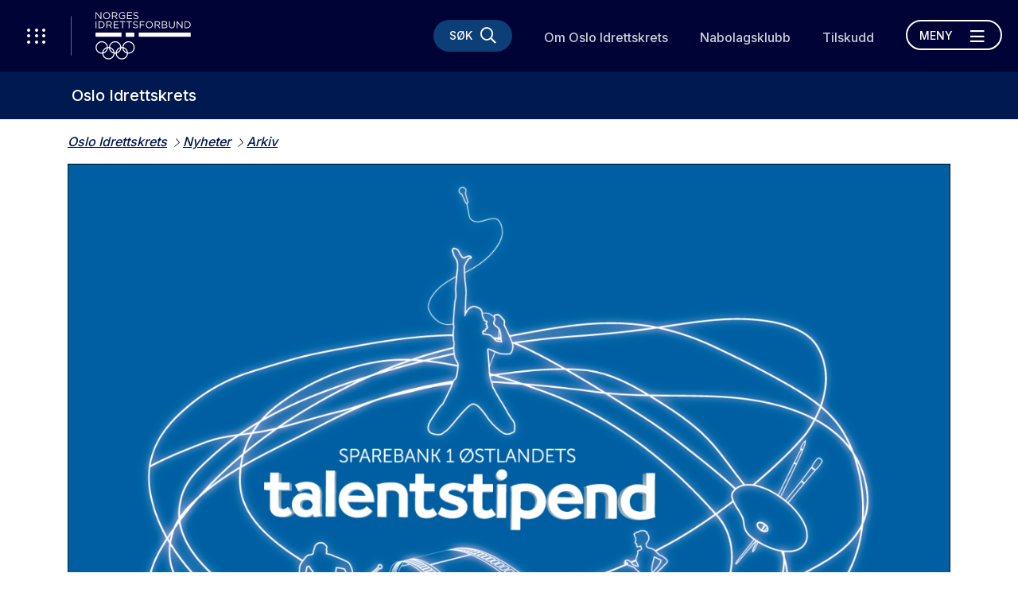

--- FILE ---
content_type: text/html; charset=utf-8
request_url: https://www.idrettsforbundet.no/idrettskrets/oslo/nyhet/arkiv/sparebank-1-ostlandets-talentstipen/
body_size: 8354
content:
<!doctype html>
<html lang="nb" id="NewsPage_41536">
<head>
    <title>S&#248;k SpareBank 1 &#216;stlandets talentstipend</title>
    <meta http-equiv="Content-Type" content="text/html; charset=UTF-8" />
    <meta name="viewport" content="width=device-width, initial-scale=1.0, shrink-to-fit=no" />
    
<meta name="description" content="SpareBank 1 &#216;stlandets talentstipend er p&#229; til sammen 2,5 millioner. Av dette g&#229;r 1,5 millioner til idrett og 1 million til kunst/kultur. Stipendiet skal stimulere unge ut&#248;vere til &#229; utvikle sitt talent og engasjement gjennom trening og utdanning." />
<meta property="og:title" content="S&#248;k SpareBank 1 &#216;stlandets talentstipend" />
<meta property="og:url" content="https://www.idrettsforbundet.no/idrettskrets/oslo/nyhet/arkiv/sparebank-1-ostlandets-talentstipen/" />
<meta property="og:image" content="https://www.idrettsforbundet.no/siteassets/oslo-idrettskrets/bilder/logoer/sb1stipendlogo.png" /> 
<meta property="og:description" content="SpareBank 1 &#216;stlandets talentstipend er p&#229; til sammen 2,5 millioner. Av dette g&#229;r 1,5 millioner til idrett og 1 million til kunst/kultur. Stipendiet skal stimulere unge ut&#248;vere til &#229; utvikle sitt talent og engasjement gjennom trening og utdanning." />
<meta property="og:locale" content="nb_NO" />
<meta property="og:type" content="article" />

<link rel="canonical" href="https://www.idrettsforbundet.no/idrettskrets/oslo/nyhet/arkiv/sparebank-1-ostlandets-talentstipen/" />
    <link rel="icon" href="/favicon.ico">

    <link rel="preconnect" href="https://fonts.gstatic.com/">
    <link href="https://fonts.googleapis.com/css2?family=Inter:wght@400;500;700&display=swap" rel="stylesheet">
    <meta name="msapplication-TileColor" content="#000335">
    <meta name="theme-color" content="#000335">

    <link rel="stylesheet" href="https://stackpath.bootstrapcdn.com/bootstrap/4.3.1/css/bootstrap.min.css" integrity="sha384-ggOyR0iXCbMQv3Xipma34MD+dH/1fQ784/j6cY/iJTQUOhcWr7x9JvoRxT2MZw1T" crossorigin="anonymous">
    <link rel="stylesheet" href="https://cdnjs.cloudflare.com/ajax/libs/Swiper/6.4.1/swiper-bundle.min.css" integrity="sha512-Jx7hgWZErcwTLoopOyS5XvroOiSBz5EkcZHXBop7MzH0NhQT7ed9IrtOxnuxrv2F1HCZqE4S2dqXDUzbHFoWlg==" crossorigin="anonymous" />
    <link rel="stylesheet" href="https://cdnjs.cloudflare.com/ajax/libs/fancybox/3.5.7/jquery.fancybox.min.css" integrity="sha512-H9jrZiiopUdsLpg94A333EfumgUBpO9MdbxStdeITo+KEIMaNfHNvwyjjDJb+ERPaRS6DpyRlKbvPUasNItRyw==" crossorigin="anonymous" />
    <link rel="stylesheet" href="/Static/idrettno/css/fontawesome/all.min.css" type="text/css" />
    <link rel="stylesheet" href="/Static/idrettno/style.min.css" type="text/css" />

    
    <!-- Google Tag Manager -->
    <script>
        (function (w, d, s, l, i) {
        w[l] = w[l] || []; w[l].push({
            'gtm.start':
                new Date().getTime(), event: 'gtm.js'
        }); var f = d.getElementsByTagName(s)[0],
            j = d.createElement(s), dl = l != 'dataLayer' ? '&l=' + l : ''; j.async = true; j.src =
                'https://www.googletagmanager.com/gtm.js?id=' + i + dl; f.parentNode.insertBefore(j, f);
        })(window, document, 'script', 'dataLayer', 'GTM-K66Z36T');</script>
    <!-- End Google Tag Manager -->

    
</head>
<body>
    
    <noscript>
        <iframe src="https://www.googletagmanager.com/ns.html?id=GTM-K66Z36T" height="0" width="0" style="display:none;visibility:hidden"></iframe>
    </noscript>

    
<div id="fb-root"></div>
<script async defer crossorigin="anonymous" src="https://connect.facebook.net/nb_NO/sdk.js#xfbml=1&version=v6.0"></script>
    
    



<nav class="navbar navbar-with-sub">
    <div class="navbar-header">
        <button class="menu-waffle toggle-waffle" type="button" aria-label="Åpne verktøy-meny">
            <i class="fal fa-ellipsis-v"></i>
            <i class="fal fa-ellipsis-v"></i>
            <i class="fal fa-ellipsis-v"></i>
        </button>
        <a class="navbar-brand" href="https://www.idrettsforbundet.no/">
            <img src="/Static/gfx/logo-hvit.svg" alt="Logo Norges Idrettsforbund" />
        </a>
        <div class="navbar-header-right">
            <button type="button" class="menu-search-button" data-toggle="collapse" data-target="#search-bar" aria-controls="search-bar" aria-expanded="false" aria-label="Søk">
                <span class="d-none d-lg-block">Søk</span>
                <i class="far fa-search"></i>
                <i class="far fa-times"></i>
            </button>
            <div class="navbar-expand d-none d-lg-block">
                <ul class="navbar-nav">
                            <li class="nav-item"><a href="/idrettskrets/oslo/om-idrettskretsen/" class="nav-link animated-link">Om Oslo Idrettskrets</a></li>
                            <li class="nav-item"><a href="/idrettskrets/oslo/nabolagsklubb/" class="nav-link animated-link">Nabolagsklubb</a></li>
                            <li class="nav-item"><a href="/idrettskrets/oslo/tilskudd/" class="nav-link animated-link">Tilskudd</a></li>
                </ul>
            </div>
            <button class="navbar-toggler toggle-menu align-bottom" type="button" data-toggle="collapse" data-target="#mainmenu" aria-controls="mainmenu" aria-expanded="false" aria-label="Åpne meny">
                <span class="navbar-toggler-text-open">Meny</span>
                <span class="navbar-toggler-text-close">Lukk</span>
                <i class="far fa-bars"></i>
                <i class="far fa-times"></i>
            </button>
        </div>
    </div>
    <div id="search-bar" class="collapse">
        <div class="container">
            <div class="row">
                <div class="col-12">
                    <form action="/idrettskrets/oslo/system/sok/" class="search-bar-form">
                        <i class="far fa-search"></i>
                        <input type="search" name="q" placeholder="Søk etter hva du vil" />
                        <button type="submit" aria-label="Søk">Søk</button>
                    </form>
                </div>
            </div>
        </div>
    </div>
        <div class="submenu">
            <a href="/idrettskrets/oslo/" class="fontsize-lg-larger">Oslo Idrettskrets</a>
            
        </div>
    <div class="collapse navbar-collapse position-relative" id="mainmenu">
        <div class="container">
            
            <div class="row">
                <div class="col-12 col-lg-6 position-static">

<ul class="navbar-nav ml-auto">
            <li class="nav-item">
                <a href="/idrettskrets/oslo/om-idrettskretsen/" class="nav-link">Om Oslo Idrettskrets</a>
            </li>
            <li class="nav-item">
                <a href="/idrettskrets/oslo/nabolagsklubb/" class="nav-link">Nabolagsklubb</a>
            </li>
            <li class="nav-item">
                <a href="/idrettskrets/oslo/tilskudd/" class="nav-link">Tilskudd</a>
            </li>
            <li class="nav-item">
                <a href="/idrettskrets/oslo/paraidrett/" class="nav-link">Paraidrett</a>
            </li>
            <li class="nav-item">
                <a href="/idrettskrets/oslo/aktivitet-og-helse/" class="nav-link">Aktivitet og helse</a>
            </li>
            <li class="nav-item">
                <a href="/idrettskrets/oslo/idrettsanlegg/" class="nav-link">Anlegg</a>
            </li>
            <li class="nav-item">
                <a href="/idrettskrets/oslo/barneidrett/" class="nav-link">Barneidrett</a>
            </li>
            <li class="nav-item">
                <a href="/idrettskrets/oslo/ekeberg-idrettshall-og-osloidrettens-hus/" class="nav-link">Ekeberg idrettshall</a>
            </li>
            <li class="nav-item">
                <a href="/idrettskrets/oslo/inkludering/" class="nav-link">Inkludering</a>
            </li>
            <li class="nav-item">
                <a href="/idrettskrets/oslo/inkludering-av-flyktninger/" class="nav-link">Inkludering av flyktninger</a>
            </li>
            <li class="nav-item">
                <a href="/idrettskrets/oslo/klubbdrift/" class="nav-link">Klubbdrift</a>
            </li>
            <li class="nav-item">
                <a href="/idrettskrets/oslo/kurs-/" class="nav-link">Kurs</a>
            </li>
            <li class="nav-item">
                <a href="/idrettskrets/oslo/ungdomsidrett/" class="nav-link">Ungdomsidrett</a>
            </li>
            <li class="nav-item">
                <a href="/idrettskrets/oslo/den-store-kompetansedagen/" class="nav-link">Den store kompetansehelgen er avlyst</a>
            </li>
            <li class="nav-item">
                <a href="#" class="nav-link dropdown-toggle" data-toggle="dropdown" aria-haspopup="true" aria-expanded="false">Idrett og skole <i class="fal fa-long-arrow-right"></i></a>
                    <div class="dropdown-menu">
        <div class="container">
            <div class="row">
                <div class="col-12">
                    <a href="#" class="mb-3 fontsize-small d-block" data-toggle="dropdown" aria-haspopup="true" aria-expanded="false"><i class="fal fa-long-arrow-left"></i> Hovedmeny</a>
                    <a href="/idrettskrets/oslo/idrett-og-skole-samarbeid/" class="dropdown-item"><div class="fontsize-largest mb-3">Idrett og skole</div></a>
                </div>
            </div>
            <div class="row">
                <div class="col-12 col-lg-4">
                            <a href="/idrettskrets/oslo/idrett-og-skole-samarbeid/mellomrommet/" class="dropdown-item">#mellomROMMET</a>
                            <a href="/idrettskrets/oslo/idrett-og-skole-samarbeid/bios/" class="dropdown-item">Bevegelsesglede i Osloskolen</a>
                </div>
                <div class="col-12 col-lg-4">
                </div>
            </div>
        </div>
    </div>

            </li>
</ul>




                    <div class="d-none d-lg-block">
                        <hr />
                        <div class="">
                                <div class="font-bold mb-3 pt-2">Ofte besøkte sider</div>
                                <ul class="floating-link-list fontsize-small">
                                        <li><a target="" href="/tema/barneidrett/">Barneidrett</a></li>
                                        <li><a target="" href="/om-nif/stilling-ledig/">Jobb i idretten</a></li>
                                        <li><a target="" href="/tema/politiattest/">Politiattest</a></li>
                                        <li><a target="" href="/tema/trener/">Trenerattest</a></li>
                                        <li><a target="" href="/om-nif/presse/">Presse</a></li>
                                </ul>
                        </div>
                    </div>
                </div>
                <div class="col-12 col-lg-4 offset-lg-2 pt-lg-30">
                    <div>
                                <a href="http://aktivdagtidoslo.no/" class="menu-link-btn" target="_blank">Aktiv p&#229; dagtid <i class="fal fa-long-arrow-right"></i></a>
                                <a href="/idrettskrets/oslo/aktivitet-og-helse/den-gylne-spaserstokk2/" class="menu-link-btn" target="">Den gylne spaserstokk <i class="fal fa-long-arrow-right"></i></a>
                                <a href="/idrettskrets/oslo/aktivitet-og-helse/60pluss/" class="menu-link-btn" target="">60pluss <i class="fal fa-long-arrow-right"></i></a>
                                <a href="/idrettskrets/oslo/aktivitet-og-helse/Apd-senior/" class="menu-link-btn" target="">Aktiv p&#229; dagtid senior <i class="fal fa-long-arrow-right"></i></a>
                    </div>
                    <div class="menu-some">
<a href="https://www.facebook.com/osloidrettskrets" target="_blank" title="Følg oss på Facebook"><i class="fab fa-facebook"></i></a>                        <a href="https://twitter.com/Osloidrett" target="_blank" title="Følg oss på X"><i class="fab fa-twitter"></i></a>                        <a href="https://www.instagram.com/osloidrettskrets/" target="_blank" title="Følg oss på Instagram"><i class="fab fa-instagram"></i></a>                                                                    </div>
                </div>
            </div>
        </div>
    </div>
    <div id="waffle" class="show">
        <div class="waffle-title"><span>Nyttige verktøy</span></div>
        <div class="waffle-tools">
            <a href="https://www.minidrett.no/" target="_blank"><img src="/Static/gfx/Mi_48.png" alt="Min idrett" height="45" /><div class="waffel-text">Min idrett</div></a>
            <a href="https://ka.nif.no/" target="_blank"><img src="/Static/gfx/KA_48.png" alt="Klubbadmin" height="45" /><div class="waffel-text">KlubbAdmin</div></a>
            <a href="https://sa.nif.no/" target="_blank"><img src="/Static/gfx/SA_48.png" alt="Sportsadmin" height="45" /><div class="waffel-text">SportsAdmin</div></a>
        </div>
        <div class="waffle-title"><span><i class="fas fa-star"></i> Dine favoritter</span></div>
        <div class="">
            <ul class="mb-3"></ul>
            <button type="button" class="link-btn link-btn-small favorite-add"><i class="fas fa-star"></i> Legg til favoritt</button>
        </div>
    </div>
</nav>
    


    <main>
        <div class="container">
            <div class="row">
                <div class="col-12 pt-3 pb-3">
<ul class="crumb">
    <li>
        <a class="" href="/idrettskrets/oslo/">Oslo Idrettskrets</a>
    </li>
                <li><a href="/idrettskrets/oslo/nyhet/">Nyheter</a></li>
            <li><a href="/idrettskrets/oslo/nyhet/arkiv/">Arkiv</a></li>

</ul>


                </div>
                <div class="col-12 mb-15 mb-md-5">
    <figure>
        <picture>
            <source srcset="/siteassets/oslo-idrettskrets/bilder/logoer/sb1stipendlogo.png" media="(min-width:992px)" />
            <img src="/siteassets/oslo-idrettskrets/bilder/logoer/sb1stipendlogo.png" alt="SB1stipendlogo.png" class="img-full" />
        </picture>
            <figcaption></figcaption>
    </figure>
                </div>

                    <div class="col-12 col-lg-8 offset-lg-2 mt-30 mb-30">
                        <h1 >S&#248;k SpareBank 1 &#216;stlandets talentstipend</h1>
                        <div class="byline">
                                <div>
                                    Av <span >Audun Eikeland</span> <span class="color-red pl-2 pr-2">&bull;</span>
12. mar 2018                                </div>                        </div>
                        <div class="ingress">
                            <p >SpareBank 1 &#216;stlandets talentstipend er p&#229; til sammen 2,5 millioner. Av dette g&#229;r 1,5 millioner til idrett og 1 million til kunst/kultur. Stipendiet skal stimulere unge ut&#248;vere til &#229; utvikle sitt talent og engasjement gjennom trening og utdanning.</p>
                        </div>
                        <div class="body-text">
                            <p>Målet med talentstipendet er å stimulere unge utøvere til å utvikle sitt talent og engasjement gjennom trening og utdanning. SpareBank1 ønsker å skape stolthet, gode forbilder og synliggjøre muligheter.</p>
<h3>Hvem kan søke idrettsstipend?</h3>
<p>Tildelingen av idrettsstipendet skal fortrinnsvis skje innenfor bankens geografiske virkeområde, dvs. de fire fylkene Hedmark, Oppland, Oslo og Akershus. Søkere må være bosatt her eller ha annen tilknytning og/eller tilhøre et idrettslag/klubb i denne regionen.</p>
<p>Stipend kan søkes av ungdom mellom 18 og 25 år som driver <span style="text-decoration: underline;">individuell</span> idrett og har et spesielt talent innenfor en idrettsgren i Norges Idrettsforbund (ikke ekstremsport).</p>
<h3>Søknadsfristen er 4. april 2018</h3>
<p>Les mer og søk om SpareBank 1 Østlandets talentstipend her: <a href="http://www.sb1ostlandet.no/talentstipend" target="_blank">www.sb1ostlandet.no/talentstipend</a>&nbsp;</p>
                        </div>
                        
                        

                            <div class="share">
                                <div class="fontsize-large font-bold opacity-50">Del denne artikkelen</div>
                                <div class="share-icons">
                                    
<a href="https://www.facebook.com/share.php?u=https://www.idrettsforbundet.no/idrettskrets/oslo/nyhet/arkiv/sparebank-1-ostlandets-talentstipen/&amp;title=S&#248;k SpareBank 1 &#216;stlandets talentstipend" target="_blank"><i class="fab fa-facebook"></i></a>
<a href="https://x.com/intent/post?url=https://www.idrettsforbundet.no/idrettskrets/oslo/nyhet/arkiv/sparebank-1-ostlandets-talentstipen/&amp;text=S&#248;k SpareBank 1 &#216;stlandets talentstipend" target="_blank"><i class="fab fa-twitter"></i></a>
<a href="https://www.linkedin.com/shareArticle?mini=true&amp;url=https://www.idrettsforbundet.no/idrettskrets/oslo/nyhet/arkiv/sparebank-1-ostlandets-talentstipen/&amp;title=S&#248;k SpareBank 1 &#216;stlandets talentstipend&amp;summary=SpareBank 1 &#216;stlandets talentstipend er p&#229; til sammen 2,5 millioner. Av dette g&#229;r 1,5 millioner til idrett og 1 million til kunst/kultur. Stipendiet skal stimulere unge ut&#248;vere til &#229; utvikle sitt talent og engasjement gjennom trening og utdanning." target="_blank"><i class="fab fa-linkedin"></i></a>
<a href="mailto:?subject=S&#248;k SpareBank 1 &#216;stlandets talentstipend&amp;body=https://www.idrettsforbundet.no/idrettskrets/oslo/nyhet/arkiv/sparebank-1-ostlandets-talentstipen/" target="_blank"><i class="fal fa-envelope"></i></a>
                                </div>
                            </div>

                    </div> 
            </div>
        </div>
    </main>



<footer>
    <picture class="footer-bg">
        <source srcset="/Static/gfx/footerbg_lg.jpg" media="(min-width: 992px)" />
        <img src="/Static/gfx/footerbg_lg.jpg" alt="Bildetekst" class="img-cover" />
    </picture>
    <div class="container">
        <div class="row align-items-stretch text-lg-left mb-lg-4">
            <div class="col-12 col-lg-4 pl-lg-5 pt-lg-4 pb-lg-4">
                <a class="" href="/">
                    <img src="/Static/gfx/logo-hvit.svg" alt="Logo Norges Idrettsforbund" class="mb-5" />
                </a>
            </div>
            <div class="col-12 col-lg-4 footer-border-left pl-lg-5 pr-lg-5 pt-lg-4 pb-lg-4">
                <p><strong>Oslo Idrettskrets</strong><br /><strong>Brynsveien 13</strong><br /><strong>0667 Oslo</strong></p>
<p><strong><a class="white-txt" href="mailto:oslo@idrettsforbundet.no">oslo@idrettsforbundet.no</a> <br /><a class="white-txt" href="/idrettskrets/oslo/">www.idrettsforbundet.no/oslo</a> &nbsp;</strong></p>
            </div>
            <div class="col-12 col-lg-4 d-none d-lg-block footer-border-left pl-lg-5 pt-lg-4 pb-lg-4">
                
                
            </div>
        </div>
        <div class="row mb-lg-4">
            <div class="col-12 pt-4 pb-4">
                <a href="https://www.facebook.com/osloidrettskrets" target="_blank" class="some-link" title="Følg oss på Facebook"><i class="fab fa-facebook"></i></a>                                <a href="https://twitter.com/Osloidrett" target="_blank" class="some-link" title="Følg oss på Twitter"><i class="fab fa-twitter"></i></a>                                <a href="https://www.instagram.com/osloidrettskrets/" target="_blank" class="some-link" title="Følg oss på Instagram"><i class="fab fa-instagram"></i></a>                                            </div>
        </div>
        <div class="row mb-lg-3">
            <div class="col-12">
                    <a href="https://www.norsk-tipping.no/" target="_blank" class="footer-logo"><img src="/globalassets/bilder/sponsor/nt50.png" alt="Norsk Tipping" /></a>
                    <a href="https://www.craftsportswear.com/no" target="_blank" class="footer-logo"><img src="/globalassets/bilder/sponsor/craft-logo-blk_liten3_hvit60.png" alt="Craft logo" /></a>
                    <a href="https://www.sparebank1.no/nb/bank/bedrift/tips-og-rad/idrettens-bank.html" target="_blank" class="footer-logo"><img src="/globalassets/bilder/sponsor/rgb_sparebank1_bw_neg100.png" alt="Sparebank1" /></a>
                    <a href="https://www.telenor.no/privat/" target="_blank" class="footer-logo"><img src="/globalassets/bilder/sponsor/telenor50.png" alt="Telenor" /></a>
                    <a href="https://www.deloitte.no/" target="_blank" class="footer-logo"><img src="/contentassets/4e4709d7c664418a8fab16336cc3fce5/deloitte_65.png" alt="Deloitte" /></a>
                    <a href="https://www.sas.no/reiseinfo/sportsbilletter" target="_blank" class="footer-logo"><img src="/globalassets/bilder/sponsor/sas50.png" alt="SAS" /></a>
                    <a href="https://www.coop.no/" target="_blank" class="footer-logo"><img src="/contentassets/1838af2f81e147efa98135f4b8935ab5/coop-primarlogo-hvit_liten-kopi.png" alt="Coop" /></a>
                    <a href="https://www.scandichotels.no/" target="_blank" class="footer-logo"><img src="/globalassets/bilder/sponsor/scandic50.png" alt="Scandic" /></a>
                    <a href="https://www.kongsberg.com/" target="_blank" class="footer-logo"><img src="/contentassets/242240d5a7404bbcad15d87439a9525a/kongsberg_logo_bw_rgb_neg75.png" alt="Kongsberg logo" /></a>
                    <a href="https://www.dnv.no/" target="_blank" class="footer-logo"><img src="/contentassets/5ba11f23a3d24e76ae09871de74b318c/dnv_50_hvit_s.png" alt="DNV logo" /></a>
                    <a href="https://www.oceanoutdoor.no/" target="_blank" class="footer-logo"><img src="/contentassets/f47bd3c057ce429eb616c0a1a2020fd8/oceanhvit50.png" alt="Ocean Outdoor" /></a>
                    <a href="https://jysk.no/" target="_blank" class="footer-logo"><img src="/globalassets/bilder/sponsor/jysk50.png" alt="Jysk" /></a>
            </div>
        </div>
        <div class="row">
            <div class="col-12 p-5 text-center">
                <a href="/om-nif/personvern-i-idretten/">Personvern og informasjonskapsler</a>

                <!--(01)-->
            </div>
        </div>
    </div>
</footer>
    

    <script src="https://cdnjs.cloudflare.com/ajax/libs/jquery/3.4.1/jquery.min.js" integrity="sha512-bnIvzh6FU75ZKxp0GXLH9bewza/OIw6dLVh9ICg0gogclmYGguQJWl8U30WpbsGTqbIiAwxTsbe76DErLq5EDQ==" crossorigin="anonymous"></script>
    <script src="https://stackpath.bootstrapcdn.com/bootstrap/4.3.1/js/bootstrap.min.js" integrity="sha384-JjSmVgyd0p3pXB1rRibZUAYoIIy6OrQ6VrjIEaFf/nJGzIxFDsf4x0xIM+B07jRM" crossorigin="anonymous"></script>
    <script src="https://cdnjs.cloudflare.com/ajax/libs/Swiper/6.4.1/swiper-bundle.min.js" integrity="sha512-MzZOTeyE0I70H6Pc2DcdhuPcGAeoGeT7yifrbR/cx92UTT7lG+OLXu70kPtJzqPrnmOjfmUHzklwT0GOqrYcZw==" crossorigin="anonymous"></script>
    <script src="https://cdnjs.cloudflare.com/ajax/libs/fancybox/3.5.7/jquery.fancybox.min.js" integrity="sha512-uURl+ZXMBrF4AwGaWmEetzrd+J5/8NRkWAvJx5sbPSSuOb0bZLqf+tOzniObO00BjHa/dD7gub9oCGMLPQHtQA==" crossorigin="anonymous"></script>
    <script src="/Static/idrettno/script.js"></script>
    

    
</body>
</html><script id="f5_cspm">(function(){var f5_cspm={f5_p:'JKNKGAOGBDNEPHMDBEPHMGCNOGAODLODFFPENIDHEENIFGILAEENFFKACABKFDAGEFEBGCMJAANMMJPHJAGAGBDEAACGDBJEJLDJJPKNGKFMANPFHLBLGFOOMBJBFJLP',setCharAt:function(str,index,chr){if(index>str.length-1)return str;return str.substr(0,index)+chr+str.substr(index+1);},get_byte:function(str,i){var s=(i/16)|0;i=(i&15);s=s*32;return((str.charCodeAt(i+16+s)-65)<<4)|(str.charCodeAt(i+s)-65);},set_byte:function(str,i,b){var s=(i/16)|0;i=(i&15);s=s*32;str=f5_cspm.setCharAt(str,(i+16+s),String.fromCharCode((b>>4)+65));str=f5_cspm.setCharAt(str,(i+s),String.fromCharCode((b&15)+65));return str;},set_latency:function(str,latency){latency=latency&0xffff;str=f5_cspm.set_byte(str,40,(latency>>8));str=f5_cspm.set_byte(str,41,(latency&0xff));str=f5_cspm.set_byte(str,35,2);return str;},wait_perf_data:function(){try{var wp=window.performance.timing;if(wp.loadEventEnd>0){var res=wp.loadEventEnd-wp.navigationStart;if(res<60001){var cookie_val=f5_cspm.set_latency(f5_cspm.f5_p,res);window.document.cookie='f5avr0681892248aaaaaaaaaaaaaaaa_cspm_='+encodeURIComponent(cookie_val)+';path=/;'+'';}
return;}}
catch(err){return;}
setTimeout(f5_cspm.wait_perf_data,100);return;},go:function(){var chunk=window.document.cookie.split(/\s*;\s*/);for(var i=0;i<chunk.length;++i){var pair=chunk[i].split(/\s*=\s*/);if(pair[0]=='f5_cspm'&&pair[1]=='1234')
{var d=new Date();d.setTime(d.getTime()-1000);window.document.cookie='f5_cspm=;expires='+d.toUTCString()+';path=/;'+';';setTimeout(f5_cspm.wait_perf_data,100);}}}}
f5_cspm.go();}());</script>

--- FILE ---
content_type: text/css
request_url: https://www.idrettsforbundet.no/Static/idrettno/style.min.css
body_size: 11967
content:
body{font-family:"Inter",sans-serif;min-width:320px;font-size:100%;font-weight:500;background-color:#fff;color:#000335;padding-top:90px;overflow-x:hidden;}a{color:#001951;text-decoration:underline;}a:hover::after,a:focus::after{width:100%;}a:focus,a:hover{color:#1773b0;text-decoration:none;}img{border:0;}.color-main,.hover-main:hover,.hover-main:focus{color:#000335;}.color-second,.hover-second:hover,.hover-second:focus{color:#001951;}.color-black,.hover-black:hover,.hover-black:focus a:hover>.hover-black,a:focus>.hover-black{color:#4d4d4d;}.color-grey{color:#a3a3a3;}.color-white{color:#fff;}.color-red{color:#fd3932;}.color-red-alt{color:#dc122c;}.border-main{border-color:#000335!important;}.bg-main{background-color:#000335;color:#f9f9f9;}.bg-second{background-color:#001951;color:#f9f9f9;}.bg-white,.hover-bg-white:hover,.hover-bg-white:focus{background-color:#fff;}.bg-white-5{background-color:rgba(255,255,255,.05);}.bg-black,.hover-bg-black:hover,.hover-bg-black:focus{background-color:#4d4d4d;color:#fff;}.bg-light{background-color:#f4f2f2!important;}.bg-red{background-color:#fd3932!important;color:#fff;}.bg-red-alt{background-color:#dc122c!important;color:#fff;}.bg-blue{background-color:#197abc!important;color:#fff;}.bg-linklist{background-color:#fff;}.border-second{border-color:#001951;}.border-red{border-color:#fd3932!important;}.dashed-border{padding:25px 30px;border-bottom:2px dashed #bebebe;margin-bottom:45px;}h1,.h1{font-size:1.375rem;}h2,.h2{font-size:1.375rem;}h3,h4,h5,h6,.h3,.h4,.h5,.h6{font-size:1.25rem;}h1,h2,h3,.h1,.h2,.h3{font-weight:900;}.fontsize-largest{font-size:1.375rem;}.fontsize-larger{font-size:1.25rem;}.fontsize-large{font-size:1.125rem;}.fontsize-normal{font-size:1rem;}.fontsize-small{font-size:.875rem;}.fontsize-smaller{font-size:.75rem;}.fontsize-smallest{font-size:.625rem;}.font-heavy{font-weight:900;}.font-bold{font-weight:700;}.font-medium{font-weight:500;}.font-regular{font-weight:400;}.font-light{font-weight:300;}.title-larger{font-size:3.25rem;}.title-large{font-size:2.625rem;}.title{font-size:2rem;}.title-small{font-size:1.625rem;}.overlay{position:absolute;top:0;right:0;bottom:0;left:0;z-index:10;}.overlay-gradient{background:linear-gradient(180deg,rgba(0,25,81,0),rgba(0,25,81,.95));}.box-shadow-small{box-shadow:0 2px 8px 0 rgba(99,99,99,.2);}.box-shadow{box-shadow:0 7px 29px rgba(0,0,0,.15);}.border-radius-small{border-radius:5px;}.border-radius{border-radius:30px;}.border-radius-standard{border-radius:30px;}.border-radius-top{border-top-left-radius:5px;border-top-right-radius:5px;}.p-30{padding:30px;}.pt-30{padding-top:30px;}.mb-15{margin-bottom:15px;}.mb-30{margin-bottom:30px;}.mb-60{margin-bottom:60px;}.mt-30{margin-top:30px;}.mt-negativ-15{margin-top:-15px;}.mt-negativ-60{margin-top:-60px;}.opacity-50{opacity:.5;}.navbar{padding:0;background-color:#000335;color:#fff;position:fixed;top:0;right:0;left:0;z-index:999;min-height:90px;max-height:100vh;display:block;}.navbar-with-sub+main{padding-top:60px;}.navbar-promo{padding-left:30px;background-color:#001951;}.navbar-header{display:flex;height:90px;overflow:hidden;}.menu-waffle{background-color:#000335;height:90px;width:60px;line-height:90px;text-align:center;border:0 none;outline:0 none;color:#fff;font-size:32px;letter-spacing:-1.75px;position:relative;}.menu-waffle::after{content:" ";position:absolute;top:20px;right:0;bottom:20px;width:1px;border-radius:.5px;background-color:rgba(255,255,255,.4);}.waffle-open .menu-waffle,.menu-waffle:hover,.menu-waffle:focus{outline:0 none;background-color:#fff;color:#000335;}.navbar-brand{padding:15px 10px 15px 18px;}.navbar-brand>img{width:auto;height:60px;}.navbar-header-right{padding:25px 20px;display:flex;margin-left:auto;}.navbar-header-right .navbar-expand .navbar-nav{padding:0 20px;}.navbar-header-right .navbar-expand .navbar-nav .nav-link{padding:10px 20px;}.navbar-toggler{border:2px solid #fff;height:38px;border-radius:19px;font-size:.875rem;font-weight:500;text-transform:uppercase;color:#fff;padding:0 28px;line-height:36px;position:relative;outline:0 none;}.navbar-toggler:hover,.navbar-toggler:focus{outline:0 none;background-color:#fff;color:#000335;}.navbar-toggler-text-close,.navbar-toggler-text-open,.navbar-toggler[aria-expanded=false] i.fa-times,.navbar-toggler[aria-expanded=true] i.fa-bars{display:none;}.navbar-toggler>i{font-size:20px;position:absolute;top:0;right:20px;line-height:38px;height:38px;}.navbar a{color:#fff;text-decoration:none;}.navbar a:hover,.navbar a:focus{text-decoration:underline;}.navbar-collapse{padding:50px 25px;max-height:calc(100vh - 90px);}.navbar-collapse.show{overflow-y:auto;}.navbar-collapse .navbar-nav{padding:30px 0;}.navbar-collapse .nav-link{font-size:1.375rem;}.navbar-nav .dropdown-menu{position:absolute;top:0;right:0;left:0;min-height:100%;background-color:#000335;color:#fff;margin:0;padding:50px 20px;}.navbar-promo .navbar-nav .dropdown-menu{background-color:#001951;}.dropdown-item{color:#fff;padding:5px 0;text-decoration:underline;white-space:normal;}.dropdown-item.active,.dropdown-item:active,.dropdown-item:focus,.dropdown-item:hover{background-color:transparent;color:#fff;}.dropdown-toggle::after{border:0 none;display:none;}.menu-search-button{border:0 none;color:#fff;background-color:rgba(25,122,188,.5);text-align:center;outline:0 none;margin-right:15px;height:40px;width:40px;border-radius:20px;line-height:40px;}.menu-search-button>i{font-size:1.25rem;}.menu-search-button:hover,.menu-search-button:focus,.menu-search-button[aria-expanded=true]{outline:0 none;background-color:#fff;color:#000335;}.menu-search-button[aria-expanded=false]>i.fa-times,.menu-search-button[aria-expanded=true]>i.fa-search{display:none;}.menu-search{position:relative;}.menu-search input{border:2px solid #fff;height:40px;line-height:40px;padding:0 60px 0 30px;color:#fff;background-color:#000335;border-radius:20px;font-size:.75rem;outline:0 none;width:100%;}.navbar-promo .menu-search input{background-color:#001951;}.menu-search input::placeholder{color:#fff;opacity:1;}.menu-search input:-ms-input-placeholder{color:#fff;}.menu-search input::-ms-input-placeholder{color:#fff;}.menu-search button{border:0 none;color:#fff;background-color:transparent;height:40px;line-height:40px;width:60px;text-align:center;position:absolute;top:0;right:0;outline:0 none;}.menu-link-btn{display:block;line-height:1.25;padding:15px 60px 15px 25px;border-radius:999px;border:2px solid #fff;font-size:.875rem;color:#fff;position:relative;margin-bottom:15px;}.menu-link-btn>i{position:absolute;top:50%;transform:translateY(-50%);right:30px;}.menu-some{font-size:26px;padding:30px 0 10px;}.menu-some>a{padding:15px;}.menu-some>a:hover,.menu-some>a:focus{color:#197abc;}.navbar hr{border-top:1px solid #fff;opacity:.18;}#waffle{position:absolute;top:90px;width:360px;max-width:90%;left:0;padding:40px 30px;box-shadow:0 35px 35px rgba(0,0,0,.5);border-top-right-radius:5px;border-bottom-right-radius:5px;background-color:#fff;color:#626262;font-size:1rem;display:none;}.waffel-text{font-size:.75rem;line-height:30px;color:#000335;}.waffle-open #waffle{display:block;}.waffle-title{position:relative;z-index:1;margin-bottom:20px;}.waffle-title>span{display:inline-block;background-color:#fff;padding-right:12.5px;}.waffle-title::before{content:" ";display:block;border-bottom:1px solid #e8e8e8;position:absolute;top:calc(50% - .5px);left:0;right:0;z-index:-1;}.waffle-tools{display:flex;margin-bottom:30px;}.waffle-tools>a{display:block;width:75px;height:75px;line-height:71px;border:2px solid #e5e5e5;text-align:center;border-radius:5px;background-color:#e5e5e5;margin-right:15px;margin-bottom:15px;}.waffle-tools>a:hover,.waffle-tools>a:focus{border-color:#000335;}#waffle ul{margin:0;padding:0;list-style:none;}#waffle ul>li{padding:5px 0;line-height:1;}#waffle ul>li>a{color:#000335;text-decoration:underline;padding-right:20px;}#waffle ul>li>button{background-color:transparent;border:0 none;outline:0 none;font-size:1rem;}.submenu{height:60px;line-height:1.2;display:flex;align-items:center;background-color:#001951;padding:0 20px;}.submenu>.ml-auto{text-align:right;min-width:140px;}.submenu>.ml-auto>i{margin-left:5px;}.search-bar-form{position:relative;margin:25px auto;}.search-bar-form>i{position:absolute;top:0;left:0;height:60px;line-height:60px;width:60px;text-align:center;color:#000;font-size:22px;}.search-bar-form>input{height:60px;border-radius:30px;line-height:60px;border:0 none;padding:0 105px 0 60px;width:100%;outline:0 none;}.search-bar-form>button{position:absolute;top:0;right:0;background-color:rgba(0,3,53,.75);color:#fff;box-shadow:none;outline:0 none;height:60px;width:90px;border:0 none;text-align:left;padding:0 15px;}a.animated-link{text-decoration:none;position:relative;opacity:.8;transition:opacity ease .3s;}a.animated-link:hover,a.animated-link:focus{text-decoration:none;opacity:1;}a.animated-link::after{content:" ";position:absolute;left:20px;width:0;bottom:5px;border-bottom:2px solid #fd3932;transition:width ease .3s;}a.animated-link:hover::after,a.animated-link:focus::after{width:calc(100% - 45px);}.img-full{width:100%;height:auto;max-width:100%;}.img-cover{width:100%;height:100%;object-fit:cover;}.byline{padding-top:10px;padding-bottom:25px;border-bottom:1px solid #999aae;margin-bottom:25px;font-style:italic;color:#666886;}.ingress{font-size:1.25rem;font-weight:700;}.body-text{font-size:1rem;font-weight:400;margin-bottom:3rem;}.body-text ul{margin:1rem 0;padding-left:1.25rem;}.body-text img{height:auto;max-width:100%;}.body-text iframe{width:100%;}.ignore-container{width:100vw;position:relative;left:calc(-1*(100vw - 100%)/2);}.videoWrapper{position:relative;padding-bottom:56.25%;padding-top:25px;height:0;}.videoWrapper iframe{position:absolute;top:0;left:0;width:100%;height:100%;}.arena-map{height:300px;}.link-btn,form.EPiServerForms button[type=submit],form.EPiServerForms input[type=reset]{display:inline-flex;height:50px;border-radius:25px;line-height:46px;font-size:1rem;font-weight:500;border:2px solid #000335;color:#000335;text-decoration:none;background-color:#fff;text-align:center;align-items:center;line-height:1.2;padding:0 25px;}.link-btn-small{height:35px;border-radius:17.5px;line-height:31px;min-width:0;padding:0 15px;font-size:.75rem;}.link-btn-full{display:flex;}.link-btn-with-icon{text-align:left;}.link-btn-with-icon>i{margin-left:auto;padding-left:10px;}.link-btn-with-icon-reverse>i{margin-left:0;margin-right:auto;padding-left:0;padding-right:10px;}.link-btn-main{background-color:#000335;border-color:#000335;color:#fff;}.link-btn-red{background-color:#dc122c;border-color:#dc122c;color:#fff;}.link-btn-blue{background-color:#197abc;border-color:#197abc;color:#fff;}.banner .link-btn-white{background-color:transparent;border-color:#fff;color:#fff;}.link-btn-black{background-color:transparent;border-color:#000;color:#000;}.link-btn:hover,.link-btn:focus,form.EPiServerForms button[type=submit]:hover,form.EPiServerForms button[type=submit]:focus,form.EPiServerForms input[type=reset]:hover,form.EPiServerForms input[type=reset]:focus{border-color:#fd3932;color:#000335;outline:0 none;}.link-btn-main:focus,.link-btn-main:hover{background-color:#fff;border-color:#000335;color:#000335;}.link-btn-red:focus,.link-btn-red:hover{background-color:#fff;border-color:#fd3932;color:#000335;}.link-btn-blue:focus,.link-btn-blue:hover{background-color:#fff;border-color:#197abc;color:#000335;}.banner .link-btn:focus,.banner .link-btn:hover,.link-btn-white:focus,.link-btn-white:hover{background-color:#fff;border-color:#fff;color:#000335;}.link-btn-black:focus,.link-btn-black:hover{background-color:#000;border-color:#000;color:#fff;}.shortcut-btn{border-radius:5px;height:66px;display:flex;align-items:center;padding:15px 8px;box-shadow:0 2px 8px 0 rgba(99,99,99,.2);text-decoration:none;background-color:#fff;word-break:break-word;line-height:1.2;}.shortcut-btn:hover,.shortcut-btn:focus{background-color:#000335;color:#fff;}.shortcut-btn>i{margin-left:auto;padding-left:8px;}.shortcut-row{justify-content:center;}.box{display:block;border-radius:30px;box-shadow:0 7px 29px rgba(0,0,0,.15);margin-bottom:30px;background-color:#fff;}.box-horizontal{box-shadow:0 2px 8px 0 rgba(99,99,99,.2);}a.box{text-decoration:none;color:#000;transition:box-shadow ease .5s;}a.box:hover,a.box:focus{box-shadow:0 7px 29px rgba(0,0,0,.3);}.box-image{border-radius:5px;overflow:hidden;height:230px;}.box-video .box-image{position:relative;}.box-video .box-image>i{width:80px;height:80px;border-radius:50%;border:1px solid rgba(255,255,255,.6);background-color:rgba(0,3,53,.6);color:#fff;text-align:center;line-height:78px;font-size:26px;position:absolute;top:50%;left:50%;transform:translate(-50%,-50%);transition:all ease .5s;}a.box-video:hover .box-image>i,a.box-video:focus .box-image>i{color:#000335;background-color:#fff;border-color:#000335;}.box.box-horizontal .box-image{height:auto;}.box-badge{position:absolute;left:40px;top:-10px;border-radius:5px;height:28px;line-height:28px;padding:0 14px;box-shadow:0 0 15px rgba(0,0,0,.16);font-size:.75rem;font-weight:700;background-color:#fff;}a.linkbox{height:100%;color:#000335;box-shadow:0 2px 8px 0 rgba(99,99,99,.2);}a.linkbox:not(.box-simple)::after{content:"";font-family:"Font Awesome 5 Pro";font-weight:400;width:50px;height:50px;border-radius:50%;text-align:center;line-height:46px;position:absolute;bottom:30px;left:calc(50% - 25px);font-size:18px;border:2px solid rgba(0,33,71,.1);}.banner{position:relative;overflow:hidden;z-index:1;}.banner-img{height:540px;}.portal-banner .banner-img.banner-height-small{height:300px;}.portal-banner .banner-img.banner-height-medium{height:400px;}.portal-banner .banner-img{height:400px;}.header-banner .banner-img{height:270px;}.banner-free .banner-img{height:auto;}.banner-content{position:absolute;right:0;bottom:45px;left:0;text-align:center;color:#fff;z-index:20;}.banner-content-inner{width:650px;margin:0 auto;max-width:90%;text-align:center;}.banner-no-img{padding:90px 30px 70px;}.banner-height-small{height:300px;}.banner-height-medium{height:420px;}.banner-height-large{height:540px;}.numbers-section{padding:12.5px 0;position:relative;background-color:#fff;}.banner .numbers-section{margin:0 30px;background-color:transparent;}.numbers-item{padding:5px 30px;font-size:.75rem;font-weight:400;}.banner .numbers-item{background-color:rgba(0,3,53,.2);border-radius:5px;margin:7.5px;padding:15px 30px;width:calc((100% - 30px)/2);}.numbers-item>strong{font-size:.875rem;}.infobox{padding:30px;margin-bottom:30px;border-radius:5px;}.infobox img{height:auto;max-width:100%;}.calendar-box{background-color:#fff;box-shadow:0 2px 8px 0 rgba(99,99,99,.2);}.calendar-box-item{display:block;text-decoration:none;border-radius:5px;background-color:#f4f2f2;margin-bottom:2px;padding:10px 15px 10px 60px;position:relative;color:#000335;}a.calendar-box-item:hover,a.calendar-box-item:focus{color:#000335;text-decoration:none;background-color:#e7e7e7;}a.calendar-box-item:hover .calendar-box-item-title,a.calendar-box-item:focus .calendar-box-item-title{text-decoration:underline;}.calendar-box-item-date{position:absolute;top:15px;left:10px;width:40px;font-weight:700;text-align:center;font-size:1.25rem;}.calendar-box-item-details{padding:5px 0 5px 10px;border-left:1px solid #000335;line-height:1.25;}.calendar-box-item-details>span{display:block;font-size:.875rem;font-weight:400;line-height:1.5;}.calendar-list{margin-bottom:30px;}.calendar-listitem{position:relative;box-shadow:0 2px 8px 0 rgba(99,99,99,.2);margin-bottom:10px;border-radius:5px;padding-left:60px;}.calender-listitem-date{position:absolute;top:0;left:0;text-align:center;width:60px;padding:15px 0;color:#001951;}.calender-listitem-date.calender-listitem-time{padding:0;display:flex;flex-direction:column;justify-content:center;bottom:0;line-height:1;}.calender-listitem-date.calender-listitem-time>.calendar-listitem-divider{width:10px;}.calendar-listitem-content{padding:10px 20px;min-height:95px;border-left:1px solid #000335;}ul.floating-link-list{list-style:none;margin:0 0 30px;padding:0;}ul.floating-link-list>li{float:left;}ul.floating-link-list>li>a{display:block;padding:15px 55px 15px 0;}ul.link-list{margin:0;padding:0;list-style:none;}ul.link-list>li>a{display:flex;height:80px;flex-direction:column;padding-right:30px;justify-content:center;position:relative;text-decoration:none;}ul.link-list>li>a::after{content:"";font-family:"Font Awesome 5 Pro";font-weight:400;position:absolute;right:7.5px;top:30px;}ul.link-list>li>a:hover::after,ul.link-list>li>a:focus::after{width:0%;}ul.link-list>li+li>a{border-top:1px solid rgba(119,119,119,.2);}.link-list-cols>div{padding:0;margin-bottom:45px;}.link-list-cols>div:last-of-type{margin-bottom:0;}.article-link-box{margin:30px 0;border-radius:5px;border:1px solid rgba(0,25,81,.2);padding:15px;}.article-link-box img{width:100px;}a.article-link-box{text-decoration:none;}a.article-link-box:hover,a.article-link-box:focus{text-decoration:none;border-color:#001951;}.swiper-button-next,.swiper-button-prev{width:70px;height:70px;background-color:transparent;color:#fff;border-radius:50%;text-align:center;line-height:70px;font-size:32px;top:calc(50% - 50px);}.swiper-button-next:after,.swiper-button-prev:after{display:none;}.swiper-container{padding-bottom:90px;}.swiper-coverflow .swiper-slide{width:1135px;opacity:0;}.swiper-coverflow .swiper-slide.swiper-slide-next,.swiper-coverflow .swiper-slide.swiper-slide-prev{opacity:.5;}.swiper-coverflow .swiper-slide.swiper-slide-active{opacity:1;}.swiper-coverflow .swiper-slide>a{display:block;position:relative;border-radius:30px;overflow:hidden;}figure,.swiper-coverflow .swiper-slide figure{position:relative;margin:0;}figcaption:not(.quote-source),.swiper-coverflow .swiper-slide figcaption{position:static;bottom:15px;right:15px;left:15px;background-color:rgba(0,3,53,.8);color:#fff;padding:5px 15px;font-size:1rem;line-height:1.2;margin-left:auto;margin-right:auto;max-width:1135px;}.swiper-container-horizontal>.swiper-pagination-bullets{bottom:30px;}.swiper-container-horizontal>.swiper-pagination-bullets .swiper-pagination-bullet{width:12px;height:12px;background-color:#000335;margin:0 10px;position:relative;}.swiper-pagination-bullet-active::after{position:absolute;content:" ";border:1px solid #000335;width:30px;height:30px;border-radius:50%;top:-9px;left:-9px;}.topic-badge{border-radius:5px;overflow:hidden;box-shadow:0 2px 8px 0 rgba(99,99,99,.2);display:inline-block;font-size:.875rem;text-decoration:none;background-color:#fff;}.topic-badge>span{display:inline-block;padding:3px 10px;}.topic-badge>span+span{padding-right:15px;}ul.crumb{margin:0;padding:0;list-style:none;}ul.crumb>li{display:inline-block;line-height:20px;font-style:italic;}ul.crumb>li+li::before{display:inline-block;content:"";font-family:"Font Awesome 5 Pro";font-weight:300;font-size:.75rem;line-height:20px;padding:0 5px;}.newslist-item{display:block;padding:30px;text-decoration:none;}a.newslist-item:hover,a.newslist-item:focus{text-decoration:none;}a.newslist-item:hover .newslist-item-title,a.newslist-item:focus .newslist-item-title{text-decoration:underline;}.newslist-item+.newslist-item{border-top:1px solid #e3e3e3;}.accordion-item{background-color:#fff;position:relative;margin-bottom:1px;}.accordion-item img{height:auto;max-width:100%;}.accordion-item iframe{width:100%;}.accoridion-btn{width:100%;border:0 none;padding:20px 30px;text-align:left;background-color:#f4f2f2;outline:0 none!important;font-size:1rem;font-weight:700;border-radius:5px;}.accoridion-btn>i{float:right;font-size:1.5rem;}.accoridion-btn:hover,.accoridion-btn:focus,.accoridion-btn[aria-expanded=true]{color:#fff;background-color:#000335;}.accoridion-btn[aria-expanded=true] i.fa-chevron-down,.accoridion-btn[aria-expanded=false] i.fa-chevron-up{display:none;}.accordion-collapse-body{padding:40px 5px;}.share{padding-top:30px;text-align:center;margin-bottom:30px;}.share-icons{padding-top:25px;}.share-icons>a{display:inline-block;height:56px;width:58px;border-radius:5px;margin:4px;line-height:56px;font-size:1.375rem;opacity:.4;border:1px solid #000335;}.share-icons>a:hover,.share-icons>a:focus{opacity:1;color:#000335;}.search-form{position:relative;margin:30px 0;}.search-form>input{border:0 none;border-radius:5px;background-color:#fff;box-shadow:0 7px 29px rgba(0,0,0,.15);height:67px;width:100%;padding:20px 67px 20px 25px;}.search-form>input:hover,.search-form>input:focus{border:0 none;outline:0 none;}.search-form>button{position:absolute;top:0;right:0;height:67px;width:67px;text-align:center;line-height:67px;font-size:26px;background-color:transparent;border:0 none;}.search-form>button:hover,.search-form>button:focus{outline:0 none;border:0 none;color:#fd3932;}.search-tabs{border-bottom:1px solid #c7c7c7;margin-top:60px;margin-bottom:45px;}.search-tabs .nav-link,.search-tabs .nav-item{opacity:.5;border:0 none;border-bottom:1px solid #c7c7c7;text-decoration:none;padding:10px 15px 10px 0;}.search-tabs .nav-link>span{display:inline-block;opacity:.5;width:24px;height:23px;text-align:center;line-height:23px;background-color:#000335;color:#fff;border-radius:5px;font-size:.75rem;margin-left:15px;}.search-tabs .nav-link:focus,.search-tabs .nav-link:hover,.search-tabs .nav-item.show .nav-link,.search-tabs .nav-link.active{opacity:1;border-color:#000335;color:#000335;}.search-tabs .nav-link:focus>span,.search-tabs .nav-link:hover>span,.search-tabs .nav-item.show .nav-link>span,.search-tabs .nav-link.active>span{opacity:1;}.search-result-item{display:block;text-decoration:none;padding:15px 0;}.search-result-item+.search-result-item{border-top:1px solid #000335;}a.search-result-item:hover,a.search-result-item:focus{text-decoration:none;color:#000335;}a.search-result-item:hover .search-result-item-title,a.search-result-item:focus .search-result-item-title{text-decoration:underline;}.iconlist-element{display:block;background-color:#fff;border-radius:5px;box-shadow:0 2px 8px 0 rgba(99,99,99,.2);margin-bottom:15px;padding:30px 30px 30px 85px;font-weight:400;position:relative;text-decoration:none;}.iconlist-element-small{display:block;background-color:#fff;border-radius:5px;box-shadow:0 2px 8px 0 rgba(99,99,99,.2);margin-bottom:5px;padding:5px 5px 5px 25px;font-weight:400;position:relative;text-decoration:none;}.iconlist-element-icon{left:20px;width:49px;height:49px;padding:0;line-height:49px;top:calc(50% - 24.5px);text-align:center;border-radius:50%;border:1px solid #fd3932;position:absolute;}a.iconlist-element:hover>.iconlist-element-icon,a.iconlist-element:focus>.iconlist-element-icon{background-color:#fd3932;color:#fff;}.employee{background-color:#fff;border-radius:5px;margin-bottom:15px;box-shadow:0 2px 8px 0 rgba(99,99,99,.2);padding:30px;position:relative;text-align:center;}.employee-image{width:120px;height:120px;border-radius:50%;overflow:hidden;margin:0 auto 10px;}.Form__Status__Message{padding:30px;margin:30px 0;border-radius:5px;}.Form__Status__Message p:last-of-type{margin-bottom:0;}label.Form__Element__Caption{display:block;}.Form__Element{margin-bottom:30px;}form.EPiServerForms input,form.EPiServerForms textarea{display:block;width:100%;border:1px solid #000335;border-radius:5px;padding:10px 15px;outline:0 none;}form.EPiServerForms textarea{height:200px;}form.EPiServerForms input[type=reset]{width:auto;}.ui-widget.ui-widget-content{border:1px solid #000335;}.Form__Element.FormRange>span{display:block;position:relative;padding:10px 60px;}.Form__Element.FormRange>span>span{position:absolute;left:0;width:60px;text-align:center;top:1px;}.Form__Element.FormRange>span>span.FormRange__Max{left:auto;right:0;}.Form__Element.FormRange input.FormRange__Input{-webkit-appearance:none;appearance:none;background-color:#000335;height:6px;border-radius:3px;padding:0;}.Form__Element.FormRange input.FormRange__Input::-webkit-slider-thumb{-webkit-appearance:none;appearance:none;height:16px;width:16px;border-radius:50%;border:2px solid #000335;background-color:#fff;cursor:pointer;}.Form__Element.FormRange input.FormRange__Input::-moz-range-thumb{height:16px;width:16px;border-radius:50%;border:2px solid #000335;background-color:#fff;cursor:pointer;}form.EPiServerForms fieldset{border:1px solid rgba(0,3,53,.2);padding:30px;border-radius:5px;}form.EPiServerForms legend.Form__Element__Caption{font-size:.75rem;font-weight:700;padding:5px 15px;background-color:#fff;box-shadow:0 2px 8px 0 rgba(99,99,99,.2);border-radius:5px;display:inline-block;width:auto;}.FormChoice label{display:block;position:relative;padding:5px 30px;font-weight:500;cursor:pointer;}.FormChoice label input{position:absolute;top:11px;left:0;width:auto;}.FormSelection select{display:block;width:100%;border-radius:5px;padding:10px 20px;}.FormSelection select option{color:#000335;}.FormStep__Title{font-size:1rem;font-weight:500;}.Form__NavigationBar{display:flex;margin:30px 0;}.Form__NavigationBar__ProgressBar{margin:0 10px;border-radius:5px;border:2px solid #000335;flex-grow:1;}.Form__NavigationBar__ProgressBar--Progress{background-color:#000335;height:50px;}.Form__NavigationBar__ProgressBar--Text{display:none;}.Form__NavigationBar__Action{cursor:pointer;}.promo-with-img-and-bg{display:flex;flex-direction:column;align-items:center;text-align:center;padding:50px 30px 30px;background-color:#000335;color:#f9f9f9;margin-bottom:30px;border-radius:30px;box-shadow:0 7px 29px rgba(0,0,0,.15);}a.promo-with-img-and-bg{text-decoration:none;transition:box-shadow ease .3s;}a.promo-with-img-and-bg:hover,a.promo-with-img-and-bg:focus{color:#f9f9f9;box-shadow:0 7px 29px rgba(0,0,0,.5);}.promo-with-img-and-bg img{height:150px;width:auto;max-width:100%;object-fit:cover;margin-bottom:15px;}.promo-with-img-and-bg-content{flex-grow:1;display:flex;flex-direction:column;justify-content:center;}.promo-with-img-and-bg-btm{margin-top:auto;text-align:right;width:100%;font-size:22px;margin-right:15px;transition:margin ease .3s;}a.promo-with-img-and-bg:hover .promo-with-img-and-bg-btm,a.promo-with-img-and-bg:focus .promo-with-img-and-bg-btm{margin-right:-10px;}figure.quote{margin:60px 0;}blockquote{color:#fd3932;font-weight:700;font-size:2rem;margin:20px 0 15px;line-height:1.2;}figcaption.quote-source{font-weight:700;font-size:1rem;}.article-sticky-menu{padding:30px;border-left:1px solid rgba(0,3,53,.25);}.article-sticky-menu ul{padding:0;margin:15px 0 0;list-style:none;flex-direction:column;}.article-sticky-menu .nav-link{display:inline;padding:0;}.article-sticky-menu .nav-link.active{font-weight:700;text-decoration:none;}.some-link{display:inline-block;margin:10px;width:67px;height:67px;text-align:center;line-height:63px;font-size:26px;border:2px solid rgba(255,255,255,.5);border-radius:50%;}.some-link:hover,.some-link:focus{background-color:rgba(255,255,255,.8);color:#000335;}footer{background-color:#000335;color:#fff;padding:60px 0 80px;font-size:.875rem;text-align:center;position:relative;overflow:hidden;z-index:1;}.footer-bg{position:absolute;top:0;right:0;bottom:0;}.footer-bg>img{object-position:top center;mix-blend-mode:lighten;opacity:.2;filter:grayscale(100%);}footer a{color:#fff;text-decoration:underline;}footer a:hover,footer a:focus{color:#fff;}ul.footer-links{margin:0;padding:0;list-style:none;line-height:2;}.footer-border-left{border-left:1px solid rgba(255,255,255,.2);}.footer-logo{display:inline-block;margin:10px 10px;opacity:.6;transition:opacity ease .3s;}a.footer-logo:hover,a.footer-logo:focus{opacity:1;}@media only screen and (max-width:991px){.portal-banner .banner-content{bottom:0;}.shortcut-row{margin-left:-7.5px;margin-right:-7.5px;}.shortcut-wrapper{padding-left:7.5px;padding-right:7.5px;}}@media only screen and (max-width:575px){.navbar-brand{margin-right:0;}.navbar-header-right{padding-left:0;}}@media only screen and (min-width:768px){.menu-waffle{width:90px;}.navbar-brand{padding-left:30px;}.navbar-toggler{padding:0 60px 0 15px;}.navbar-toggler[aria-expanded=true] .navbar-toggler-text-close,.navbar-toggler[aria-expanded=false] .navbar-toggler-text-open{display:block;}}@media only screen and (min-width:992px){.color-lg-white{color:#fff;}.bg-lg-main{background-color:#000335;}.bg-lg-transparent{background-color:transparent!important;}.overlay-lg{position:absolute;top:0;right:0;bottom:0;left:0;}.overlay-lg-gradient{background:linear-gradient(180deg,rgba(0,25,81,0),rgba(0,25,81,.95));}.box-shadow-lg-small{box-shadow:0 2px 8px 0 rgba(99,99,99,.2);}.box-shadow-lg{box-shadow:0 7px 29px rgba(0,0,0,.15);}.border-radius-lg-small{border-radius:5px;}.border-radius-lg{border-radius:30px;}.p-lg-30{padding:30px;}.pt-lg-30{padding-top:30px;}.pt-lg-90{padding-top:90px;}.mb-lg-15{margin-bottom:15px;}.mb-lg-30{margin-bottom:30px;}.mb-lg-60{margin-bottom:60px;}.mt-lg-negativ-15{margin-top:-15px;}.opacity-lg-50{opacity:.5;}.fontsize-lg-largest{font-size:1.375rem;}.fontsize-lg-larger{font-size:1.25rem;}.fontsize-lg-large{font-size:1.125rem;}.fontsize-lg-normal{font-size:1rem;}.fontsize-lg-small{font-size:.875rem;}.fontsize-lg-smaller{font-size:.75rem;}.font-lg-heavy{font-weight:900;}.font-lg-bold{font-weight:700;}.font-lg-medium{font-weight:500;}.font-lg-regular{font-weight:400;}.font-lg-light{font-weight:300;}.title-lg-larger{font-size:3.25rem;}.title-lg-large{font-size:2.625rem;}.title-lg{font-size:2rem;}.title-lg-small{font-size:1.625rem;}.banner-lg-content{position:absolute;right:0;bottom:45px;left:0;text-align:center;}.link-btn-lg-main{background-color:#000335;border-color:#000335;color:#fff;}.link-btn-lg-red{background-color:#fd3932;border-color:#fd3932;color:#fff;}.link-btn-lg-blue{background-color:#197abc;border-color:#197abc;color:#fff;}.link-btn-lg-white{background-color:transparent;border-color:#fff;color:#fff;}.link-btn-lg-black{background-color:transparent;border-color:#000;color:#000;}.link-btn-lg-main:focus,.link-btn-lg-main:hover{background-color:#fff;border-color:#000335;color:#000335;}.link-btn-lg-red:focus,.link-btn-lg-red:hover{background-color:#fff;border-color:#fd3932;color:#000335;}.link-btn-lg-blue:focus,.link-btn-lg-blue:hover{background-color:#fff;border-color:#197abc;color:#000335;}.link-btn-lg-white:focus,.link-btn-lg-white:hover{background-color:#fff;border-color:#fff;color:#000335;}.link-btn-lg-black:focus,.link-btn-lg-black:hover{background-color:#000;border-color:#000;color:#fff;}h1,.h1{font-size:2.25rem;}h2,.h2{font-size:1.625rem;}h3,.h3{font-size:1.5rem;}.container-lg{width:100%;padding-right:15px;padding-left:15px;margin-right:auto;margin-left:auto;max-width:960px;}.col-lg-20{position:relative;width:20%;padding-left:15px;padding-right:15px;-ms-flex:0 0 20%;flex:0 0 20%;max-width:20%;}.navbar-collapse .nav-link>i{margin-left:30px;}.menu-search-button{width:auto;padding:0 40px 0 20px;position:relative;margin-right:0;}.menu-search-button>span{font-size:.875rem;text-transform:uppercase;font-weight:500;margin-right:10px;}.menu-search-button>i{position:absolute;right:20px;top:10px;}.menu-link-btn{display:block;line-height:1.25;padding:20px 75px 20px 40px;}.menu-link-btn>i{right:40px;}.menu-some{text-align:center;}.menu-some>a{padding:20px 25px;}.submenu{padding:0 40px 0 90px;}.search-bar-form>input{padding-right:120px;}.search-bar-form>button{width:105px;text-align:center;}.body-text{font-size:1.25rem;}.portal-banner .banner-img{height:540px;}.portal-banner .banner-img.banner-height-small{height:300px;}.portal-banner .banner-img.banner-height-medium{height:405px;}.banner-content{bottom:72px;}.portal-content{border-top-left-radius:30px;border-top-right-radius:30px;background-color:#fff;margin-top:-30px;position:relative;z-index:2;}.box-horizontal{display:flex;align-items:stretch;}.box-horizontal .box-image{width:41.6667%;}.box-horizontal .box-content{width:58.3333%;display:flex;flex-direction:column;align-self:center;}.box-horizontal-switched .box-image{order:1;}.banner .numbers-section{background-color:transparent;}.numbers-item{font-size:.875rem;}.numbers-item>strong{font-size:1rem;}.numbers-item+.numbers-item{border-left:1px solid rgba(0,0,0,.1);}.numbers-section-halo::after{content:"";position:absolute;z-index:-1;box-shadow:0 0 40px rgba(25,122,188,.2);bottom:0;left:auto;right:auto;width:650px;max-width:80%;height:50%;border-radius:100%;}.banner .numbers-item{margin:0;width:140px;padding:5px;background-color:transparent;}figcaption:not(.quote-source),.swiper-coverflow .swiper-slide figcaption{bottom:30px;right:30px;left:30px;padding:10px 15px;width:calc(100% - 60px);font-size:.75rem;position:absolute;}.swiper-button-next,.swiper-button-prev{background-color:#000335;color:#fff;font-size:26px;}.swiper-button-prev{left:75px;}.swiper-button-next{right:75px;}.calendar-listitem{padding-left:120px;}.calender-listitem-date{line-height:1.2;width:120px;padding-top:25px;}.calendar-listitem-divider{width:50px;margin:10px auto;border-bottom:1px solid #000335;}.calendar-listitem-content{min-height:165px;padding:40px;}.employee{text-align:left;padding-left:180px;}.employee-image{position:absolute;left:30px;top:calc(50% - 60px);}.shortcut-btn{padding:15px 20px;}ul.link-list.link-list-lg-double>li{display:inline-block;width:calc(50% - 20px);}ul.link-list.link-list-lg-double>li:nth-child(2)>a{border-top:0 none;}ul.link-list.link-list-lg-double>li:nth-child(odd){margin-right:15px;}ul.link-list.link-list-lg-double>li:nth-child(even){margin-left:15px;}.link-list-cols>div{padding-left:45px;padding-right:45px;margin-bottom:0;}.link-list-cols>div+div{border-left:1px solid rgba(112,112,112,.2);}.link-list-cols>div:first-child{padding-left:0;}.link-list-cols>div:last-of-type{padding-right:0;}.article-sticky-menu{position:sticky;top:calc(90px + 15px);}.promo-with-img-and-bg{height:100%;}.border-radius-lg-right{border-top-left-radius:0;border-top-right-radius:5px;border-bottom-right-radius:5px;}}@media only screen and (min-width:1200px){.container-lg{max-width:1140px;}.color-xl-white{color:#fff;}.bg-xl-main{background-color:#000335;}.bg-xl-transparent{background-color:transparent!important;}.overlay-xl{position:absolute;top:0;right:0;bottom:0;left:0;}.overlay-xl-gradient{background:linear-gradient(180deg,rgba(0,25,81,0),rgba(0,25,81,.95));}.box-shadow-xl-small{box-shadow:0 2px 8px 0 rgba(99,99,99,.2);}.box-shadow-xl{box-shadow:0 7px 29px rgba(0,0,0,.15);}.border-radius-xl-small{border-radius:5px;}.border-radius-xl{border-radius:30px;}.p-xl-30{padding:30px;}.pt-xl-30{padding-top:30px;}.pt-xl-90{padding-top:90px;}.mb-xl-15{margin-bottom:15px;}.mb-xl-30{margin-bottom:30px;}.mb-xl-60{margin-bottom:60px;}.mt-xl-negativ-15{margin-top:-15px;}.opacity-xl-50{opacity:.5;}.fontsize-xl-largest{font-size:1.375rem;}.fontsize-xl-larger{font-size:1.25rem;}.fontsize-xl-large{font-size:1.125rem;}.fontsize-xl-normal{font-size:1rem;}.fontsize-xl-small{font-size:.875rem;}.fontsize-xl-smaller{font-size:.75rem;}.font-xl-heavy{font-weight:900;}.font-xl-bold{font-weight:700;}.font-xl-medium{font-weight:500;}.font-xl-regular{font-weight:400;}.font-xl-light{font-weight:300;}.title-xl-larger{font-size:3.25rem;}.title-xl-large{font-size:2.625rem;}.title-xl{font-size:2rem;}.title-xl-small{font-size:1.625rem;}.banner-xl-content{position:absolute;right:0;bottom:45px;left:0;text-align:center;}.link-btn-xl-main{background-color:#000335;border-color:#000335;color:#fff;}.link-btn-xl-red{background-color:#fd3932;border-color:#fd3932;color:#fff;}.link-btn-xl-blue{background-color:#197abc;border-color:#197abc;color:#fff;}.link-btn-xl-white{background-color:transparent;border-color:#fff;color:#fff;}.link-btn-xl-black{background-color:transparent;border-color:#000;color:#000;}.link-btn-xl-main:focus,.link-btn-xl-main:hover{background-color:#fff;border-color:#000335;color:#000335;}.link-btn-xl-red:focus,.link-btn-xl-red:hover{background-color:#fff;border-color:#fd3932;color:#000335;}.link-btn-xl-blue:focus,.link-btn-xl-blue:hover{background-color:#fff;border-color:#197abc;color:#000335;}.link-btn-xl-white:focus,.link-btn-xl-white:hover{background-color:#fff;border-color:#fff;color:#000335;}.link-btn-xl-black:focus,.link-btn-xl-black:hover{background-color:#000;border-color:#000;color:#fff;}}@media only screen and (min-width:1370px){.container.container-wide,.container-lg.container-wide{max-width:1320px;}}

--- FILE ---
content_type: text/plain
request_url: https://www.google-analytics.com/j/collect?v=1&_v=j102&a=138897748&t=pageview&_s=1&dl=https%3A%2F%2Fwww.idrettsforbundet.no%2Fidrettskrets%2Foslo%2Fnyhet%2Farkiv%2Fsparebank-1-ostlandets-talentstipen%2F&ul=en-us%40posix&dt=S%C3%B8k%20SpareBank%201%20%C3%98stlandets%20talentstipend&sr=1280x720&vp=1280x720&_u=YEBAAEABAAAAACAAI~&jid=1857052970&gjid=681247901&cid=1527180540.1765000597&tid=UA-10393923-14&_gid=2038034680.1765000597&_r=1&_slc=1&gtm=45He5c31n81K66Z36Tv830927470za200zd830927470&gcd=13l3l3l3l1l1&dma=0&tag_exp=103116026~103200004~104527906~104528500~104684208~104684211~105391252~115583767~115616986~115938465~115938469~116184927~116184929~116217636~116217638&z=853399311
body_size: -452
content:
2,cG-XHXRZQYYTR

--- FILE ---
content_type: application/javascript
request_url: https://www.idrettsforbundet.no/Static/idrettno/script.js
body_size: 1626
content:
var favorites = [];

$(function () {
    $('.fancybox-me').fancybox();

    $('body').on('shown.bs.collapse', '#search-bar', function () {
        $('#search-bar input').focus();
    });

    $('.element-search').keyup(function () {
        var q = $(this).val();
        filterElements(q);
    });

    $('.search-elements').click(function () {
        $('.element-search').keyup();
    });

    $('body').on('click', '.favorite-remove', function () {
        var url = $(this).attr('data-url');
        var i = -1;
        $.each(favorites, function (key, val) {
            if (val.url === url) {
                i = key;
            }
        });
        if (i > -1) {
            favorites.splice(i, 1);
            $(this).parent().remove();
            updateFavorites();
        }
    });

    $('body').on('click', '.favorite-add', function () {
        var path = window.location.pathname;
        var found = false;
        $.each(favorites, function (key, val) {
            if (val.url === path) {
                found = true;
                return;
            }
        });
        if (!found) {
            favorites.push(
                {
                    name: $('h1').text(),
                    url: path
                }
            );
            updateFavorites();
        }
    });

    $('body').on('click', '.toggle-waffle', function () {
        $('body').toggleClass('waffle-open');
    });

    $('html').on('click', 'body.waffle-open main', function () {
        $('body').removeClass('waffle-open');
    });

    if ($('#article-menu').length) {
        $('body').scrollspy({
            target: '#article-menu',
            offset: 200
        });
    }

    $('.scroll-me').click(function (e) {
        e.preventDefault();
        var $target = $($(this).attr('href'));
        $('html, body').animate({
            scrollTop: $target.offset().top - 105
        }, 250);
    });

    if ($('.swiper-container.swiper-coverflow').length > 0) {
        new Swiper('.swiper-container.swiper-coverflow', {
            loop: true,
            effect: 'coverflow',
            grabCursor: true,
            centeredSlides: true,
            slidesPerView: 1,
            coverflowEffect: {
                rotate: 0,
                stretch: 0,
                depth: 0,
                modifier: 1,
                slideShadows: false,
            },
            navigation: {
                nextEl: '.swiper-coverflow-next',
                prevEl: '.swiper-coverflow-prev'
            },
            pagination: {
                el: '.swiper-coverflow-pagination'
            },
            breakpoints: {
                1200: {
                    slidesPerView: 1.1,
                    coverflowEffect: {
                        rotate: 0,
                        stretch: 820,
                        depth: 300,
                        modifier: 1,
                        slideShadows: false,
                    }
                }
            }
        });
    }

    setTimeout(function () {
        showFavorites();
    }, 500);
});



function filterElements(q) {
    if (q !== '') {
        $(".searchable-element").each(function () {
            if ($(this).text().search(new RegExp(q, "i")) < 0) {
                $(this).addClass('d-none');
            }
            else {
                $(this).removeClass('d-none');
            }
        });
    }
    else {
        $('.searchable-element').each(function () {
            $(this).removeClass('d-none');
        });
    }

    $('.searchable-category').each(function () {
        if ($(this).find('.searchable-element:not(.d-none)').length == 0) {
            $(this).addClass('d-none');
            if ($(this).hasClass('accordion-item')) {
                $(this).find('.collapse').collapse('hide');
            }
        }
        else {
            $(this).removeClass('d-none');
            if ($(this).hasClass('accordion-item')) {
                $(this).find('.collapse').collapse('show');
            }
        }
    });
}

function updateFavorites() {
    if (typeof (Storage) !== "undefined") {
        localStorage.favorites = JSON.stringify(favorites);
    }
    showFavorites();
}

function showFavorites() {
    if (typeof (Storage) !== "undefined") {
        if (localStorage.favorites) {
            favorites = JSON.parse(localStorage.favorites);
        }
    }
    var html = '';
    $.each(favorites, function (key, val) {
        html += '<li><a href="' + val.url + '">' + val.name + '</a><button type="button" class="favorite-remove color-red" data-url="' + val.url + '"><i class="fal fa-times"></i></button></li>';
    });
    $('#waffle ul').empty();
    $('#waffle ul').append(html);
}